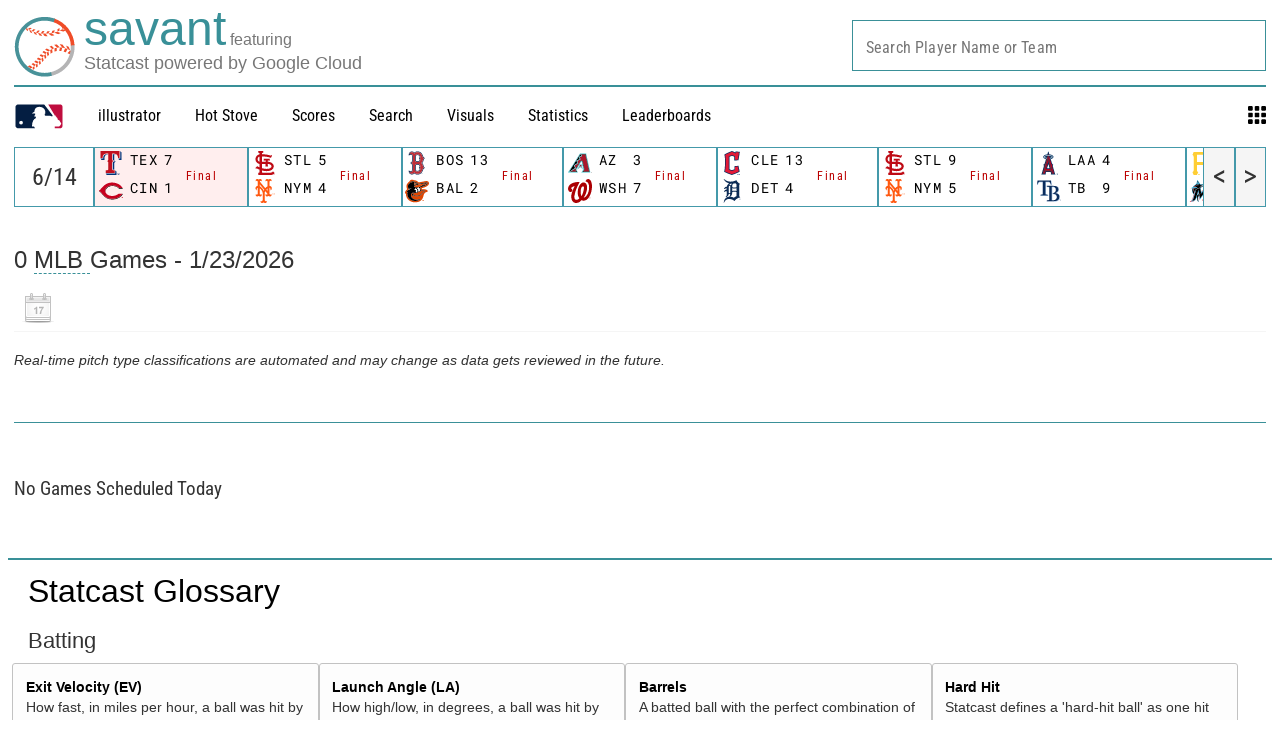

--- FILE ---
content_type: application/x-javascript;charset=utf-8
request_url: https://ans.mlb.com/id?d_visid_ver=2.1.0&d_fieldgroup=A&mcorgid=A65F776A5245B01B0A490D44%40AdobeOrg&mid=76477808054836414337528943799839114696&ts=1769231516524
body_size: -181
content:
{"mid":"76477808054836414337528943799839114696","id":"34BA2A4DD64EA3F1-600017091E999519"}